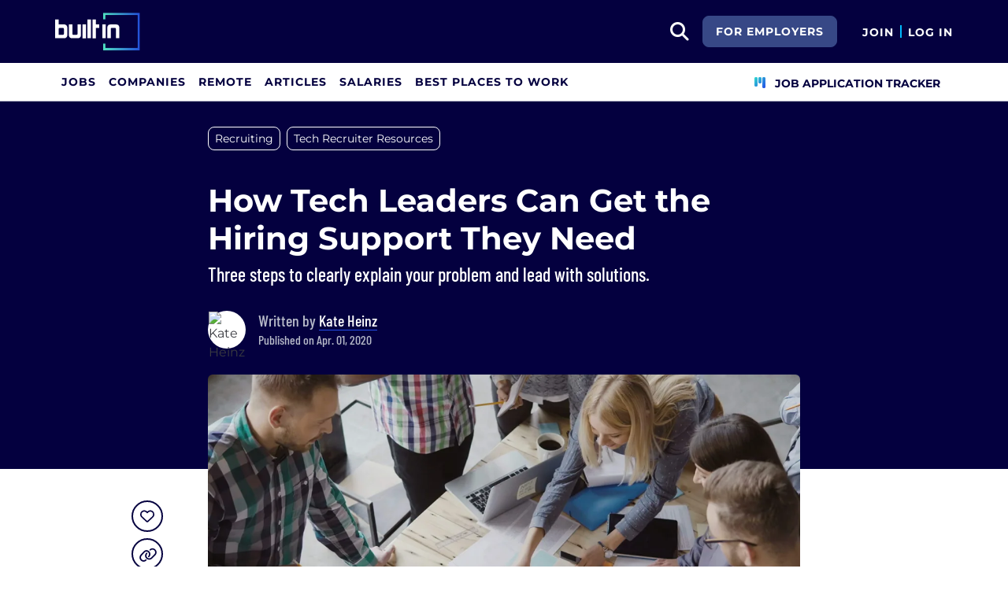

--- FILE ---
content_type: text/html; charset=utf-8
request_url: https://builtin.com/recruiting/how-tech-leaders-can-get-hiring-support-they-need
body_size: 17856
content:

<!DOCTYPE html>
<html lang="en">
<head>
    <meta charset="utf-8"/>
    <meta name="viewport" content="width=device-width, initial-scale=1.0"/>
    <meta name="description" content="Learn how to explain the business impact of unfilled tech roles and earn the support of the talent acquisition and senior leadership teams."/>
    <title>3 Steps to Get the Hiring Support You Need | Built In</title>
    <link rel="icon" type="image/x-icon" href="https://static.builtin.com/dist/images/favicon.png">
        <meta name="robots" content="index, follow, max-image-preview:large">

    <!-- Open Graph / Facebook Meta Tags -->
    <meta property="og:url" content="https://builtin.com/recruiting/how-tech-leaders-can-get-hiring-support-they-need">
    <meta property="og:title" content="3 Steps to Get the Hiring Support You Need | Built In">
    <meta property="og:description" content="Learn how to explain the business impact of unfilled tech roles and earn the support of the talent acquisition and senior leadership teams.">
        <meta property="og:image" content="https://cdn.builtin.com/cdn-cgi/image/f=auto,fit=cover,w=1200,h=635,q=80/sites/www.builtin.com/files/make-your-voice-heard00.jpg">
        <meta property="og:image:url" content="https://cdn.builtin.com/cdn-cgi/image/f=auto,fit=cover,w=1200,h=635,q=80/sites/www.builtin.com/files/make-your-voice-heard00.jpg">
        <meta property="og:image:secure_url" content="https://cdn.builtin.com/cdn-cgi/image/f=auto,fit=cover,w=1200,h=635,q=80/sites/www.builtin.com/files/make-your-voice-heard00.jpg">
        <meta property="og:image:width" content="1200">
        <meta property="og:image:height" content="630">
    <meta property="og:site_name" content="Built In">
    <meta property="og:locale" content="">

    <!-- Twitter Meta Tags -->
    <meta name="twitter:card" content="summary_large_image">
    <meta name="twitter:url" content="https://builtin.com/recruiting/how-tech-leaders-can-get-hiring-support-they-need">
    <meta name="twitter:title" content="3 Steps to Get the Hiring Support You Need | Built In">
    <meta name="twitter:description" content="Learn how to explain the business impact of unfilled tech roles and earn the support of the talent acquisition and senior leadership teams.">
        <meta name="twitter:image" content="https://cdn.builtin.com/cdn-cgi/image/f=auto,fit=cover,w=1200,h=635,q=80/sites/www.builtin.com/files/make-your-voice-heard00.jpg">
        <link rel="canonical" href="https://builtin.com/recruiting/how-tech-leaders-can-get-hiring-support-they-need"/>
    <link rel="dns-prefetch" href="https://www.googletagmanager.com/">
    <link rel="preload" href="https://static.builtin.com/dist/fonts/barlow-condensed-v12-latin-500.woff2" as="font" type="font/woff2" crossorigin>
    <link rel="preload" href="https://static.builtin.com/dist/fonts/barlow-condensed-v12-latin-regular.woff2" as="font" type="font/woff2" crossorigin>
    <link rel="preload" href="https://static.builtin.com/dist/fonts/montserrat-v25-latin-600.woff2" as="font" type="font/woff2" crossorigin>
    <link rel="preload" href="https://static.builtin.com/dist/fonts/montserrat-v25-latin-700.woff2" as="font" type="font/woff2" crossorigin>
    <link rel="preload" href="https://static.builtin.com/dist/fonts/montserrat-v25-latin-800.woff2" as="font" type="font/woff2" crossorigin>
    <link rel="preload" href="https://static.builtin.com/dist/fonts/montserrat-v25-latin-regular.woff2" as="font" type="font/woff2" crossorigin>
    <link rel="stylesheet" href="https://static.builtin.com/articles/css/main.bundle.7be7ced3f180a0c61285.css" preload/>
    <link rel="preload" href="https://static.builtin.com/dist/js/common.bundle.js" as="script"/>
    <link rel="preload" href="https://static.builtin.com/articles/js/main.bundle.7695cb936353c2982c71.js" as="script"/>
    <script>
        (function(w,d,s,l,i){w[l]=w[l]||[];w[l].push({'gtm.start':
        new Date().getTime(),event:'gtm.js'});var f=d.getElementsByTagName(s)[0],
        j=d.createElement(s),dl=l!='dataLayer'?'&l='+l:'';j.async=true;j.src=
        'https://www.googletagmanager.com/gtm.js?id='+i+dl;f.parentNode.insertBefore(j,f);
        })(window,document,'script','dataLayer','GTM-M7NGJ28');
    </script>
    
    
            <link rel="preload" as="image" href="https://cdn.builtin.com/cdn-cgi/image/f=auto,fit=cover,w=320,h=200,q=80/sites/www.builtin.com/files/make-your-voice-heard00.jpg" imagesrcset="https://cdn.builtin.com/cdn-cgi/image/f=auto,fit=cover,w=320,h=200,q=80/sites/www.builtin.com/files/make-your-voice-heard00.jpg 320w, https://cdn.builtin.com/cdn-cgi/image/f=auto,fit=cover,w=480,h=300,q=80/sites/www.builtin.com/files/make-your-voice-heard00.jpg 480w, https://cdn.builtin.com/cdn-cgi/image/f=auto,fit=cover,w=800,h=500,q=80/sites/www.builtin.com/files/make-your-voice-heard00.jpg 800w, https://cdn.builtin.com/cdn-cgi/image/f=auto,fit=cover,w=1200,h=635,q=80/sites/www.builtin.com/files/make-your-voice-heard00.jpg 1200w" imagesizes="50vw">
        <link rel="stylesheet" href="/articles/css/article.bundle.ba77ae2c7fe391ec1a33.css" preload/>
            <script type="application/ld&#x2B;json">
            {
              "@context": "https://schema.org",
              "@graph": [{"@context":"https://schema.org","@type":"Article","headline":"How Tech Leaders Can Get the Hiring Support They Need","name":"How Tech Leaders Can Get the Hiring Support They Need","description":"Your talent acquisition team is there to help recruit the best and brightest to your organization. However, at companies with aggressive hiring goals across all departments, recruiters can’t do it all. In order to get the support and resources you need as a hiring manager, you have to make your voice heard and explain the larger business impact of a short-staffed tech department. Read on to learn the three steps to make it happen.","image":{"@type":"ImageObject","url":"https://builtin.com/sites/www.builtin.com/files/make-your-voice-heard00.jpg","representativeOfPage":true},"mainEntityOfPage":{"@type":"WebPage","@id":"https://builtin.com/recruiting/how-tech-leaders-can-get-hiring-support-they-need","name":"How Tech Leaders Can Get the Hiring Support They Need"},"url":"https://builtin.com/recruiting/how-tech-leaders-can-get-hiring-support-they-need","about":[{"@type":"Thing","name":"Recruiting"},{"@type":"Thing","name":"Tech Recruiter Resources"}],"author":{"@type":"Person","@id":"https://builtin.com/authors/kate-heinz","name":"Kate Heinz","description":"Kate Heinz is a former Built In product marketing manager who covered career development, HR and tech recruiting topics for BuiltIn.com. She previously worked as a content strategist for the digital marketing agency Yakkety Yak. Heinz holds a bachelor of arts in English language and literature and arts and design from the University of Michigan.\r\n","jobTitle":"Product Marketing Manager","sameAs":"https://www.linkedin.com/in/kate-307124115/","url":"https://builtin.com/authors/kate-heinz"},"datePublished":"2020-04-01T15:08:00+00:00","publisher":{"@type":"Organization","@id":"https://builtin.com","name":"Built In","url":"https://builtin.com","sameAs":["https://www.facebook.com/BuiltInHQ/","https://twitter.com/builtin","https://www.instagram.com/builtin/","https://www.linkedin.com/company/built-in"],"brand":{"@type":"Brand","name":"Built In"},"logo":{"@type":"ImageObject","url":"https://static.builtin.com/dist/images/built-logo.png","representativeOfPage":true}}}]
            }
        </script>
    

</head>
<body>
<noscript>
    <iframe src="https://www.googletagmanager.com/ns.html?id=GTM-M7NGJ28" height="0" width="0" style="display:none;visibility:hidden"></iframe>
</noscript>
    <div id="g_id_onload" data-client_id="941473408521-r82mlse6rh2ar9loff8bgnbqtbp6inrs.apps.googleusercontent.com" data-login_uri="https://accounts.builtin.com/External/OneTap" data-new_user_return_url="https://builtin.com/auth/login?destination=%2Frecruiting%2Fhow-tech-leaders-can-get-hiring-support-they-need" data-existing_user_return_url="https://builtin.com/auth/login?destination=%2Frecruiting%2Fhow-tech-leaders-can-get-hiring-support-they-need" data-auto_select="true" data-prompt_parent_id="g_id_onload" style="position: absolute; top: 150px; right: 410px; width: 0; height: 0; z-index: 1001"><div><script src="https://accounts.google.com/gsi/client" async defer></script></div></div>
<header class="header sticky-top">
    <div id="international-header" class="bg-app-primary text-white nav-height d-flex align-items-center" data-site-id="9" data-external-api="https://api.builtin.com"><div class="container d-flex justify-content-between"><div class="d-flex align-items-center"><a href="/"><img class="d-block d-lg-none" src="https://static.builtin.com/dist/images/bi-header-logo.svg" height="32" width="71" alt="Built In Logo" />
                <img class="d-none d-lg-block" src="https://static.builtin.com/dist/images/bi-header-logo.svg" height="48" width="108" alt="Built In Logo" /></a></div>
        <div class="d-flex"><div class="search me-sm" x-data="headerSearch()"><button id="header-search-dropdown" type="button" class="btn h-100 p-xs p-md-sm" data-bs-toggle="dropdown" aria-expanded="false" data-bs-offset="0,0" data-bs-auto-close="outside" aria-label="search button"><i class="fa-solid fa-magnifying-glass fs-md fs-lg-2xl text-white"></i></button>
    <div class="dropdown-menu"><div class="input-group mb-md px-md"><span class="input-group-text bg-white"><i class="fa-solid fa-magnifying-glass fs-xl text-midnight"></i></span>
            <input autofocus type="text" id="header-search-input" name="search jobs input" class="form-control border-start-0" x-model="searchTerm" x-on:input.debounce.100ms="updateCompanies()" x-on:keydown.enter="goToJobSearch" placeholder="Search"></div>
        <div class="bg-gray-01-highlight px-md mb-md"><a :href="jobSearchUrl" x-text="searchTerm + ' In Jobs'"></a></div>
        <template x-for="company in companies"><a :href="company.alias" class="text-decoration-none"><div class="mb-md"><div class="d-flex align-items-center bg-gray-01 mx-md rounded-1 px-md py-sm"><div class="rounded-circle bg-white h-4xl w-4xl d-flex align-items-center justify-content-center" style="flex-basis: auto"><img class="object-fit-contain" loading="lazy" width="42" height="42" alt="Company Photo" :src="company.logo"></div>
                        <div class="ms-lg fill-even"><div x-text="company.title" class="text-midnight fw-semibold"></div>
                            <div x-text="company.industries" class="font-montserrat-button text-uppercase fs-xs"></div></div></div></div></a></template>
        <template x-if="searchTerm.length &gt; 0 &amp;&amp; companies.length === 0"><a class="text-decoration-none" href="/node/add/company"><div class="border border-gray-02 d-flex gap-lg p-md m-md rounded-1 align-items-center"><div class="bg-gray-01 rounded-circle h-4xl w-4xl d-flex align-items-center justify-content-center"><i class="fa-thin fa-rocket-launch fs-2xl"></i></div>
                    <div><div class="fs-xl mb-sm text-midnight fw-semibold">Can't find your company?</div>
                        <div class="fs-sm">Create a company profile.</div></div></div></a></template>
        <div class="d-flex justify-content-center"><a class="d-flex align-items-center" href="/jobs">View All Jobs</a></div></div></div>
            <div class="my-auto me-md d-none d-lg-inline"><a id="for-employers-button" href="https://employers.builtin.com?utm_medium=BIReferral&amp;utm_source=foremployers" target="_blank" class="btn btn-secondary text-white btn-lg me-md fw-bold fs-sm text-uppercase" role="button" aria-disabled="true">
                For Employers
            </a></div><div class="d-flex"><div class="my-auto d-block"><a href="/auth/signup?destination=%2frecruiting%2fhow-tech-leaders-can-get-hiring-support-they-need" type="button" id="join" class="btn border-0 p-0 text-white fw-bold text-uppercase fs-sm special-link">
                                Join
                            </a></div>
                        <span class="my-auto h-md mx-sm border border-cyan d-block"></span>
                        <div class="my-auto"><a href="/auth/login?destination=%2frecruiting%2fhow-tech-leaders-can-get-hiring-support-they-need" type="button" id="login" class="btn border-0 p-0 text-white fw-bold text-uppercase fs-sm special-link">
                                Log In
                            </a></div></div></div></div></div>
<nav class="navbar navbar-expand-lg d-none d-lg-block bg-white p-0 border-bottom border-gray-02"><div class="container-fluid"><div class="navbar-collapse" id="main_nav"><nav class="container" role="navigation"><ul class="navbar-nav d-flex gap-lg" role="menu"><li class="nav-item fs-lg" role="menuitem"><a class="nav-link top-nav-item text-nowrap text-app-primary text-uppercase py-md h-3xl font-montserrat-button" href="/jobs" builtin-toggle="dropdown">Jobs</a></li><li class="nav-item fs-lg" role="menuitem"><a class="nav-link top-nav-item text-nowrap text-app-primary text-uppercase py-md h-3xl font-montserrat-button" href="/companies" builtin-toggle="dropdown">Companies</a></li><li class="nav-item fs-lg" role="menuitem"><a class="nav-link top-nav-item text-nowrap text-app-primary text-uppercase py-md h-3xl font-montserrat-button" href="/jobs/remote" builtin-toggle="dropdown">Remote</a></li><li class="nav-item fs-lg" role="menuitem"><a class="nav-link top-nav-item text-nowrap text-app-primary text-uppercase py-md h-3xl font-montserrat-button" href="/tech-topics" builtin-toggle="dropdown">Articles</a></li><li class="nav-item fs-lg" role="menuitem"><a class="nav-link top-nav-item text-nowrap text-app-primary text-uppercase py-md h-3xl font-montserrat-button" href="/salaries" builtin-toggle="dropdown">Salaries</a></li><li class="nav-item fs-lg" role="menuitem"><a class="nav-link top-nav-item text-nowrap text-app-primary text-uppercase py-md h-3xl font-montserrat-button" href="https://builtin.com/awards/us/2026/best-places-to-work" builtin-toggle="dropdown">Best Places To Work</a></li><li class="nav-item fs-lg ms-auto h-3xl underline-title" role="menuitem"><div class="nav-link d-flex align-items-center top-nav-item text-nowrap text-app-primary text-uppercase py-md h-3xl fw-bold"><a class="nav-link top-nav-item text-nowrap text-app-primary text-uppercase py-md h-3xl fw-bold fs-sm" onclick="bix.eventTracking.logBuiltinTrackEvent(&#x27;click_nav_apptracker&#x27;, {});" href="/auth/login?destination=%2fhome%23application-tracker-section"><i class="fa-solid fa-chart-kanban fs-md text-pink me-sm chart-kanban-icon"></i>
                                    Job Application Tracker
                                </a></div></li></ul></nav></div></div></nav>
</header>
<div>
    <main role="main">
        
<header class="bg-midnight my-4 pt-md pt-md-xl pb-md-6xl">
    <div class="blog-container">
            <nav>
                <ul class="nav">
                        <li>
                            <a target="_self" href="/tag/recruiting" title="Recruiting"><div class="tag-hover py-xs px-sm d-inline-block rounded-3 fs-sm tag text-white border-white border mb-sm me-sm">Recruiting</div></a>
                        </li>
                        <li>
                            <a target="_self" href="/tag/tech-recruiter-resources" title="Tech Recruiter Resources"><div class="tag-hover py-xs px-sm d-inline-block rounded-3 fs-sm tag text-white border-white border mb-sm me-sm d-sm-none d-md-block">Tech Recruiter Resources</div></a>
                        </li>
                        <li>
                            <div class="tag-hover py-xs px-sm d-inline-block rounded-3 fs-sm more text-white border-white border cursor-pointer mb-sm me-sm d-inline-block d-md-none">&#x2B;1</div>
                        </li>
                </ul>
            </nav>

        <!-- Article Header -->
        <div class="mb-4 pt-xl pb-md-xl pb-lg">
            <h1 class="fw-bold fs-xl fs-md-4xl text-white mb-sm">How Tech Leaders Can Get the Hiring Support They Need</h1>
                <p class="font-barlow fw-medium fs-md-2xl fs-md text-white mb-md mb-md-xl">
                    Three steps to clearly explain your problem and lead with solutions.
                </p>
            <div class="d-flex"><picture class="user-avatar me-md rounded-circle article-author-photo"><img class="rounded-circle" src="https://cdn.builtin.com/cdn-cgi/image/f=auto,w=96,h=96,q=100/sites/www.builtin.com/files/2022-09/kate%20heinz.jpeg" width="48" height="48" alt="Kate Heinz" title="Kate Heinz" /></picture><div class="font-barlow text-gray-02 my-auto fw-medium"><div class="fs-xl">
            Written by
<a href="https://builtin.com/authors/kate-heinz" data-testid="article-author-link" class="text-white d-inline-block border-bottom border-pretty-blue">Kate Heinz</a></div><div>Published on Apr. 01, 2020</div></div></div>
        </div>
    </div>
</header>

<article class="blog-container">
    <div class="d-block d-lg-flex">
        <aside class="d-none d-lg-block pt-2xl bix-article-buttons-aside">
            <div class="position-sticky d-flex flex-column" style="top: 150px">
                    <my-item class="w-2xl h-2xl article-save-item"
                             entity-id="38660"
                             entity-type="article"
                             variant="circle-button"
                             data-bs-toggle="tooltip"
                             data-bs-placement="right"
                             data-bs-offset="0,10"
                             title="Save Article">
                        <button
                            data-testid="article-save-button"
                            class="text-center p-sm w-2xl h-2xl btn rounded-circle bix-share-button text-midnight border-midnight border fs-lg flex-shrink-0 flex-grow-0">
                            <i class="fa-regular fa-heart"></i>
                        </button>
                    </my-item>
                <button
                    data-testid="article-copy-link-button"
                    data-bs-toggle="tooltip"
                    data-bs-placement="right"
                    title="Copy Link"
                    onclick="navigator.clipboard.writeText('https://builtin.com/recruiting/how-tech-leaders-can-get-hiring-support-they-need')"
                    data-bs-offset="0,10"
                    class="text-center mt-sm p-sm w-2xl h-2xl btn rounded-circle bix-share-button text-midnight border-midnight border fs-lg flex-shrink-0 flex-grow-0">
                    <i class="fa-regular fa-link"></i>
                </button>

                <a class="text-center mt-sm p-sm w-2xl h-2xl button_linkedin text-midnight bix-share-button btn rounded-circle border-midnight border fs-lg"
                   data-testid="article-share-linkedin-link"
                   data-bs-toggle="tooltip"
                   data-bs-placement="right"
                   title="Share on LinkedIn"
                   data-type="linkedin"
                   target="_blank"
                   data-bs-offset="0,10"
                   rel="nofollow"
                   href="https://www.linkedin.com/shareArticle?url=https%3A%2F%2Fbuiltin.com%2Frecruiting%2Fhow-tech-leaders-can-get-hiring-support-they-need&amp;mini=true">
                    <i class="fa-brands fa-linkedin fs-lg"></i>
                </a>
            </div>
        </aside>
        <div class="content w-100">
                <div class="wider-div mt-md-n6xl position-relative">
                    <img class="w-100 rounded rounded-md-0 h-auto"
                         src="https://cdn.builtin.com/cdn-cgi/image/f=auto,fit=cover,w=320,h=200,q=80/sites/www.builtin.com/files/make-your-voice-heard00.jpg"
                         srcset="https://cdn.builtin.com/cdn-cgi/image/f=auto,fit=cover,w=320,h=200,q=80/sites/www.builtin.com/files/make-your-voice-heard00.jpg 320w, https://cdn.builtin.com/cdn-cgi/image/f=auto,fit=cover,w=480,h=300,q=80/sites/www.builtin.com/files/make-your-voice-heard00.jpg 480w, https://cdn.builtin.com/cdn-cgi/image/f=auto,fit=cover,w=800,h=500,q=80/sites/www.builtin.com/files/make-your-voice-heard00.jpg 800w, https://cdn.builtin.com/cdn-cgi/image/f=auto,fit=cover,w=1200,h=635,q=80/sites/www.builtin.com/files/make-your-voice-heard00.jpg 1200w"
                         sizes="(max-width: 320px) 280px, (max-width: 480px) 440px, (max-width: 800px) 760px, 1200px"
                         alt="make-your-voice-heard"
                         title="How Tech Leaders Can Get the Hiring Support They Need"
                         loading="lazy"
                         width="752"
                         height="435">
                    <div class="text-end text-gray-03 fs-xs mt-xs"></div>
                </div>
            <div class="article-content mt-lg">
                <p dir="ltr"><span><span>Your talent acquisition team is there to help recruit the best and brightest to your organization. However, at companies with aggressive hiring goals across all departments, recruiters can’t do it all. In order to get the support and resources you need as a hiring manager, you have to make your voice heard and explain the larger business impact of a short-staffed tech department. Read on to learn the three steps to make it happen.</span></span></p>

<div class="cta-box-wrapper">
              <div class="cta-box-icon-wrapper">
                <span class="icon-book-open"><svg viewbox="0 0 576 512" class="svg-inline--fa" role="img" aria-hidden="true"><defs>
        <lineargradient id="gradient-fill" gradientunits="userSpaceOnUse" x2="0" y2="100%">
          <stop stop-color="#6b37bd"></stop>
          <stop offset="1" stop-color="#234fda"></stop>
        </lineargradient>
      </defs><path d="M249.6 471.5c10.8 3.8 22.4-4.1 22.4-15.5V78.6c0-4.2-1.6-8.4-5-11C247.4 52 202.4 32 144 32C87.5 32 35.1 48.6 9 59.9c-5.6 2.4-9 8-9 14V454.1c0 11.9 12.8 20.2 24.1 16.5C55.6 460.1 105.5 448 144 448c33.9 0 79 14 105.6 23.5zm76.8 0C353 462 398.1 448 432 448c38.5 0 88.4 12.1 119.9 22.6c11.3 3.8 24.1-4.6 24.1-16.5V73.9c0-6.1-3.4-11.6-9-14C540.9 48.6 488.5 32 432 32c-58.4 0-103.4 20-123 35.6c-3.3 2.6-5 6.8-5 11V456c0 11.4 11.7 19.3 22.4 15.5z" fill="url(#gradient-fill)"></path></svg>
</span>
              </div>
              <div class="cta-box"><div class="title">Free Employer Brand Reputation Report</div><div class="description"><p>See how your employer brand is performing in AI tools like ChatGPT and Google.</p>
</div><div class="button"><a target="_blank" href="https://employers.builtin.com/Reputationreport/?utm_source=Editorial&amp;utm_medium=BIReferral">Get Your Free Report</a></div></div></div>

<p dir="ltr">&nbsp;</p>

<p><strong>Table of Contents</strong></p>

<ul>
	<li><a href="#1">Step 1: Explain the Pain</a></li>
	<li><a href="#2">Step 2: Lead With Solutions</a></li>
	<li><a href="#3">Step 3: Invest in the Process</a></li>
</ul>

<p>&nbsp;</p>

<h2 id="1" class="font-Montserrat article-title fw-bold mb-md border-bottom border-cyan mt-lg mt-md-xl text-midnight pb-sm border-2">Step 1: Explain the Pain</h2>
<figure>
<img alt="make-your-voice-heard" width="1000" height="667" class=" b-lazy" src="https://builtin.com/sites/www.builtin.com/files/styles/ckeditor_optimize/public/inline-images/national/make-your-voice-heard01_1.jpg" loading="lazy">
<figcaption><em>Image via Shutterstock</em></figcaption>
</figure>

<p dir="ltr"><span><span>Data is power, so use it to your advantage when making your case for additional recruitment resources. Business decisions come down to dollars and cents, especially during a market correction period or tight economy. As a result, how you explain the consequences of unfilled tech roles should be directly tied to the long-term business strategy and financial impact.&nbsp;</span></span></p>

<p dir="ltr"><span><span>You’ll likely be talking to individuals with a range of expertise and areas of interest — executive leaders, investors and HR professionals, to name a few. Come to the table with a variety of approaches to the problem at hand by including the following metrics in your business case.</span></span></p>

<p>&nbsp;</p>

<h3 dir="ltr" class="font-Montserrat mt-lg mb-md fw-bold text-midnight fs-md-2xl fs-xl"><span><span>Cost-of-Vacancy</span></span></h3>

<p dir="ltr"><span><span>Start the conversation off with a discussion of finances by articulating your estimated</span> <a href="https://builtin.com/recruiting/cost-of-vacancy" target="_blank">cost-of-vacancy</a><span> (COV), which is the amount of money lost to an unfilled position. Cost-of-vacancy is calculated by subtracting the amount of revenue lost from the amount saved on payroll and benefits while the role remains unfilled. We’ve outlined the steps to determine your own COV below.&nbsp;</span></span></p>

<p dir="ltr"><span><span>To get started, you’ll need the following information:&nbsp;</span></span></p>

<ul>
	<li dir="ltr">
	<p dir="ltr"><span><span>Your company’s average annual revenue</span></span></p>
	</li>
	<li dir="ltr">
	<p dir="ltr"><span><span>The total number of employees at your company</span></span></p>
	</li>
	<li dir="ltr">
	<p dir="ltr"><span><span>The unfilled role’s annual salary</span></span></p>
	</li>
</ul>

<p>&nbsp;</p>

<h4 dir="ltr" class="font-Montserrat fs-md-xl fw-bold fs-md text-midnight"><span><span>Step 1: Determine revenue lost</span></span></h4>

<p dir="ltr"><span><span>Start by determining the average revenue generated per employee. Then, convert that number into a daily average by dividing the revenue per employee by 260 — the accepted number of working days per year.</span></span></p>

<p dir="ltr"><span><span>Depending on the role, the amount of revenue lost can range from tens to hundreds of thousands of dollars. Because of this, a revenue-impact multiplier of either one, two or three is used to determine a role-specific revenue based on business impact.&nbsp;</span></span></p>

<p dir="ltr"><span><span>One is used for entry-level roles such as a coordinator or junior-level contributor. Two is used for high-impact roles like sales persons, tech employees and product developers. A multiplier of three is reserved for executive and leadership roles.&nbsp;</span></span></p>

<p dir="ltr"><span><span>Finally, calculate the total revenue lost by multiplying the role-specific revenue and the number of days you anticipate the role will remain empty, or the estimated time-to-fill. The global average time-to-fill for tech roles is </span><a href="https://resources.workable.com/stories-and-insights/time-to-hire-industry#">62 days</a><span>.</span></span></p>

<ol>
	<li dir="ltr">
	<p dir="ltr"><span><strong>Average Employee Revenue:</strong><span> (Annual revenue) / (Number of EE)</span></span></p>
	</li>
	<li dir="ltr">
	<p dir="ltr"><span><strong>Average Daily Employee Revenue:</strong><span> (Average EE revenue) / (260 working days/year)&nbsp;</span></span></p>
	</li>
	<li dir="ltr">
	<p dir="ltr"><span><strong>Daily Role-Specific Revenue:</strong><span> (Avg. daily EE revenue) x (Revenue-impact multiplier)&nbsp;</span></span></p>
	</li>
	<li dir="ltr">
	<p dir="ltr"><span><strong>Revenue Lost to Vacant Role:</strong><span> (Daily role-specific revenue) x (Estimated time-to-fill)&nbsp;</span></span></p>
	</li>
</ol>

<p>&nbsp;</p>
<a href="https://employers.builtin.com/guide-tech-leaders-remote-hiring/" target="_blank"><img alt="tech-leader-remote-hiring-guide" class="align-center b-lazy" width="600" height="300" src="https://builtin.com/sites/www.builtin.com/files/styles/ckeditor_optimize/public/inline-images/national/Tech-leaders-remote-hiring-CTA.png" loading="lazy"></a>

<p>&nbsp;</p>

<h4 dir="ltr" class="font-Montserrat fs-md-xl fw-bold fs-md text-midnight"><span><span>Step 2: Determine payroll and benefits savings</span></span></h4>

<p dir="ltr"><span><span>While you’ll undoubtedly lose money to a vacant position, you’ll experience some savings by not having to pay salary or benefits during the vacancy. Use the employee’s salary to calculate the estimated daily cost of their benefits package. From there, you can determine the amount spent on the employee per day, and multiply it by the estimated time-to-fill to calculate how much you’ll save while the role is vacant.</span></span></p>

<ol>
	<li dir="ltr">
	<p dir="ltr"><span><strong>Cost of Benefits </strong><span>= (EE salary) x (.314)&nbsp;</span></span></p>
	</li>
	<li dir="ltr">
	<p dir="ltr"><span><strong>Cost of Employee </strong><span>= (EE salary) + (Cost of benefits)</span></span></p>
	</li>
	<li dir="ltr">
	<p dir="ltr"><span><strong>Daily Cost of Employee </strong><span>= (Cost of employee) / 260</span></span></p>
	</li>
	<li dir="ltr">
	<p dir="ltr"><span><strong>Payroll and Benefits Savings </strong><span>= (Daily cost of EE) x (Estimated time-to-fill)</span></span></p>
	</li>
</ol>

<p>&nbsp;</p>

<h4 dir="ltr" class="font-Montserrat fs-md-xl fw-bold fs-md text-midnight"><span><span>Step 3: Calculate the cost-of-vacancy</span></span></h4>

<p dir="ltr"><span><span>Once you’ve completed the steps above, you’re ready to determine the cost-of-vacancy for the open role.</span></span></p>

<ol>
	<li dir="ltr">
	<p dir="ltr"><span><strong>Cost-of-Vacancy </strong><span>= (Payroll and benefits savings) - (Revenue lost to vacant role)</span></span></p>
	</li>
</ol>

<p>&nbsp;</p>

<p dir="ltr"><span><span>Calculating cost-of-vacancy is challenging for technical roles because it’s difficult to tie dollar signs to intangible costs like lost productivity, project delays and depleting team morale, some of the most damaging effects of losing a highly-skilled tech professional. As a result, your COV calculation should be considered a baseline — the actual cost of your unfilled roles is significantly more.</span></span></p>

<p dir="ltr"><span><span>Nonetheless, having tangible data to back your case will earn the attention of key stakeholders, so know the cost-of-vacancy for your critical tech roles. To simplify your calculations, use our </span><a href="https://builtin.com/recruiting/cost-of-vacancy" target="_blank">free COV calculator</a><span>.</span></span></p>

<p>&nbsp;</p>

<h3 dir="ltr" class="font-Montserrat mt-lg mb-md fw-bold text-midnight fs-md-2xl fs-xl"><span><span>Employee morale and engagement</span></span></h3>

<p dir="ltr"><span><span>In addition to explaining the financial burden of unfilled roles, be prepared to articulate the current state of your team from an </span><a href="https://builtin.com/employee-engagement" target="_blank">employee engagement</a><span> and morale perspective. Your people are your most important asset and understanding how they are affected by an empty desk is crucial. An unfilled position increases your employees’ workloads. If your current employees regularly work long hours or are stressed on the job, they’ll eventually burn out and quit.&nbsp;</span></span></p>

<p dir="ltr"><span><span>Moreover, losing a close friend in the office can lessen the appeal of the job to another employee, making them more likely to disengage from work and look for other opportunities. Even if colleagues aren’t particularly close, a team member’s departure will prompt others to ask themselves, “If they’re leaving, should I leave, too?”&nbsp;</span></span></p>

<p dir="ltr"><span><span>Simply put, a vacant role can spark a toxic cycle of </span><a href="https://builtin.com/recruiting/cost-of-turnover" target="_blank">turnover</a><span> that acts like a parasite on your company. Utilize </span><a href="https://builtin.com/employee-engagement/employee-engagement-survey" target="_blank">employee engagement surveys</a><span> — if you aren’t doing so already — to track the state of your workforce. Regularly collecting feedback from your employees provides you with relevant information to get ahead of potential problems. Additionally, you can use this data to see how employee sentiments were impacted immediately following a high-impact separation.&nbsp;</span></span></p>

<p dir="ltr"><span><span>Leverage the data to show how engagement levels directly correlate with your</span> <a href="https://builtin.com/recruiting/employee-retention-rate" target="_blank">retention rate</a>:<span>&nbsp;80 percent of professionals are not engaged at work and 75 percent would leave their employer if presented with a better offer elsewhere. Employee engagement, as wide-reaching as it can be, can reverse some of these retention-driven metrics.&nbsp;</span></span><span><span>If leadership understands that one empty role could result in multiple, they’ll be quick to respond with additional hiring support.</span></span></p>

<p>&nbsp;</p>

<h2 id="2" class="font-Montserrat article-title fw-bold mb-md border-bottom border-cyan mt-lg mt-md-xl text-midnight pb-sm border-2">Step 2: Lead With Solutions</h2>
<figure>
<img alt="make-your-voice-heard" width="1000" height="563" class=" b-lazy" src="https://builtin.com/sites/www.builtin.com/files/styles/ckeditor_optimize/public/inline-images/national/make-your-voice-heard02.jpg" loading="lazy">
<figcaption><em>Image via Shutterstock</em></figcaption>
</figure>

<p dir="ltr"><span><span>Explaining why your hiring needs deserve the attention of the talent acquisition team is just the first step. Now that you’ve identified a problem, it’s time to develop solutions. Doing so will expedite the process and improve your outcomes. Be prepared to hit the ground running with the following action items.&nbsp;</span></span></p>

<p>&nbsp;</p>

<h3 dir="ltr" class="font-Montserrat mt-lg mb-md fw-bold text-midnight fs-md-2xl fs-xl"><span><span>Outline your job requirements</span></span></h3>

<p dir="ltr"><span><span>No one has your industry expertise or understanding of the open role. To ensure recruiters are looking in the right place for the right people, clearly outline your </span><a href="https://builtin.com/recruiting/job-requirements" target="_blank">job requirements</a><span>. This is the list of qualifications included on a job post that inform candidates’ decisions to pass or apply. Remember to limit this list to only your must-haves. You’ll be hard pressed to find an individual who checks every box, and having a lengthy list of requirements is not an effective </span><a href="https://builtin.com/recruiting/sourcing-candidates-strategies" target="_blank">sourcing strategy</a><span>.&nbsp;</span></span></p>

<p dir="ltr"><span><span>Instead, be targeted but flexible with regards to your ideal candidate. Get serious about the technical skills, years of experience and qualifications a candidate must have to be successful in the role, but be open to the value of a high-potential individual. Offer to write the job requirements if necessary. Yes, you’re busy taking care of business, but your upfront investment will </span><a href="https://builtin.com/tech-recruiter-resources/improve-recruitment-process-efficiency" target="_blank">improve the efficiency of your recruitment process</a><span> and the quality of hire. Leverage our </span><a href="https://builtin.com/job-descriptions/how-to-write-a-job-description" target="_blank">job description data</a><span> to create effective job requirements.</span></span></p>

<p>&nbsp;</p>

<h3 dir="ltr" class="font-Montserrat mt-lg mb-md fw-bold text-midnight fs-md-2xl fs-xl"><span><span>Create your candidate persona</span></span></h3>

<p dir="ltr"><span><span>Once you’ve finalized the professional qualifications of your ideal candidate, hone in even further on who they are by creating a </span><a href="https://builtin.com/recruiting/candidate-persona-template" target="_blank">candidate persona</a><span>. A candidate persona is a detailed description of your ideal candidate that is informed by data and your past hires. This is an invaluable resource for recruiters that helps guide and streamline their process; knowing exactly who they should be looking for helps mitigate back and forth, improving their efficiency.&nbsp;</span></span></p>

<p dir="ltr"><span><span>Furthermore, a candidate persona anchors the hiring process and establishes a strong line of communication between hiring managers and recruiters, which is essential to an efficient process. If the search veers off course, you’re able to refer back to your persona to help restructure how and who recruiters are looking for.&nbsp;</span></span></p>

<p dir="ltr"><span><span>When creating your candidate persona, include details like geographical location, communication style, preferred work environment and professional motivators. Additionally, work with the talent team to identify candidate characteristics that have proven successful in the past. The more specific you are with your persona, the better prepared the recruiters will be.</span></span></p>

<p>&nbsp;</p>

<h3 dir="ltr" class="font-Montserrat mt-lg mb-md fw-bold text-midnight fs-md-2xl fs-xl"><span><span>Tap into your team’s existing network</span></span></h3>

<p dir="ltr"><span><span>Employee referrals are candidates that joined your applicant pool at the recommendation of a current employee. They’re the </span><a href="https://www.shrm.org/resourcesandtools/hr-topics/talent-acquisition/pages/employee-referrals-remains-top-source-hires.aspx" target="_blank">top source for hires</a><span> since your existing team members are able to vouch for candidates. Additionally, </span>Using referrals increases retention by <a href="https://www.zippia.com/advice/employee-referral-statistics/" target="_blank">40 percent</a> and reduces the cost-per-hire by $1,000<span>.</span></span></p>

<p dir="ltr"><span><span>Create an </span><a href="https://builtin.com/recruiting/employee-referral-program" target="_blank">employee referral program</a><span> to leverage your current employees’ networks and connect with more top performers. Give your referral program legs by </span><a href="https://builtin.com/recruiting/referral-bonus" target="_blank">offering employees a bonus</a><span> for their recommendations. Providing recruiters with a list of potential candidates to pursue helps jumpstart the sourcing process and lightens their workload.&nbsp;</span></span></p>

<p>&nbsp;</p>

<h2 id="3" class="font-Montserrat article-title fw-bold mb-md border-bottom border-cyan mt-lg mt-md-xl text-midnight pb-sm border-2">Step 3: Invest in the Process</h2>
<figure>
<img alt="make-your-voice-heard" width="1000" height="789" class=" b-lazy" src="https://builtin.com/sites/www.builtin.com/files/styles/ckeditor_optimize/public/inline-images/national/make-your-voice-heard03.jpg" loading="lazy">
<figcaption><em>Image via Shutterstock</em></figcaption>
</figure>

<p dir="ltr"><span><span>In order to get the results you want, you must be willing to put skin in the game. Doing so will improve hiring outcomes and demonstrate to the talent acquisition team that you’re invested in the process; knowing the hiring manager is willing to put in the work will encourage recruiters to do the same. Consider the following ways to invest in the recruitment process and help fill your open roles.</span></span></p>

<p>&nbsp;</p>

<h3 dir="ltr" class="font-Montserrat mt-lg mb-md fw-bold text-midnight fs-md-2xl fs-xl"><span><span>Bolster the budget</span></span></h3>

<p dir="ltr"><span><span>Recruiting requires funds, and more often than not, the talent and people teams don’t have the budget to support every hiring manager’s needs. The average cost-per-hire — your total of internal and external expenses — is </span><a href="https://www.shrm.org/resourcesandtools/hr-topics/talent-acquisition/pages/the-real-costs-of-recruitment.aspx" target="_blank">$4,</a>700<span>, which can jump to as much as $14,936 for an executive position.&nbsp;</span></span></p>

<p dir="ltr"><span><span>Alternatively, you may consider turning to an agency for additional hiring support. While a dedicated recruiter can help fill a role faster, their fees cost roughly </span><a href="https://talentplusstaffing.com/much-staffing-firms-charge-direct-hire-placement/" target="_blank">20 percent</a><span> of the position’s salary. For a software engineer with an <a href="https://employers.builtin.com/report-2022-tech-salary-expectations/" target="_blank">average salary of $119,942</a>, you’d be paying $23,988 just to sign a new hire.</span></span></p>

<p dir="ltr"><span><span>Contribute to the cause by allocating your own resources and budget to the talent acquisition team’s efforts for your open roles. The hit to your budget is temporary and you’ll be spending significantly less than what you would for an agency's services. Additionally, conveying your stake in the process is to the benefit of your team’s long-term success. The more efficient and accurate recruiters are in their search, the sooner you’ll fill the open role. For high-impact positions, you’ll recoup your investment virtually overnight.</span></span></p>

<p><a href="https://employers.builtin.com/Reputationreport/?utm_source=Editorial&amp;utm_medium=BIReferral" target="_blank"><img alt="built in employer brand report score" width="1626" height="626" class=" b-lazy" src="https://builtin.com/sites/www.builtin.com/files/styles/ckeditor_optimize/public/inline-images/built-in-employer-brand-report-score.png" loading="lazy"></a></p>

<p>&nbsp;</p>

<h3 dir="ltr" class="font-Montserrat mt-lg mb-md fw-bold text-midnight fs-md-2xl fs-xl"><span><span>Help conduct interviews</span></span></h3>

<p dir="ltr"><span><span>You’ll undoubtedly be involved in the later stages of the </span><a href="https://builtin.com/recruiting/interview-process" target="_blank">interview process</a><span> as the hiring manager, but make an effort to help out early on. Phone screen interviews are fairly straightforward, but incredibly time consuming for an understaffed recruitment team, which most are. While creating job requirements and a candidate persona provides recruiters with the information they need to carry out the search, manpower can be a serious limiting factor.&nbsp;</span></span></p>

<p dir="ltr"><br>
<span><span>Fill in the gaps where you can, whether that’s in sourcing and reviewing applicant profiles, conducting phone interviews or spearheading candidate communication. Many of these tasks can be expedited through </span><a href="https://builtin.com/recruiting/recruitment-automation" target="_blank">recruitment automation</a><span> tools, such as an applicant tracking system (ATS), which is an excellent use of your budget. However, implementing a new application is no easy task, so don’t be afraid to get your hands dirty and manually take on some of the responsibilities.</span></span></p>

<p>&nbsp;</p>

<h3 dir="ltr" class="font-Montserrat mt-lg mb-md fw-bold text-midnight fs-md-2xl fs-xl"><span><span>Be flexible&nbsp;</span></span></h3>

<p dir="ltr"><span><span>Here’s the truth: virtually every qualified tech candidate is already gainfully employed, which means your recruiters will be going after passive candidates. These are individuals who are likely interested in learning more about your opportunities, but will struggle to fit into your schedule. Remember, these are high-impact roles that need to be filled as quickly as possible in order to minimize the resulting cost-of-vacancy, so be willing to take an interview outside of standard business hours.&nbsp;</span></span></p>

<p dir="ltr"><span><span>Additionally, have the backstops in place to pivot to a </span><a href="https://builtin.com/recruiting/video-interview" target="_blank">video interview</a><span> if onsite interviews aren’t feasible. Meeting for coffee or lunch is another great way to connect with passive candidates. Lastly, don’t be quick to rule out applicants. Individuals who check only some of your boxes but exhibit a high level of potential may be worth the investment.</span></span></p>

<p dir="ltr">&nbsp;</p>

<p dir="ltr"><span><span>When it comes to filling your open roles, you must be your own champion to earn the buy-in of senior leadership. Be thoughtful in your approach and even-keeled during the conversation; you understand the burden of an unfilled tech role, but the rest of the team does not — yet. Use the steps outlined here to develop a well-informed business case that merits additional recruitment resources.</span></span></p>
            </div>
        </div>
    </div>
</article>
    
        <div class="my-2xl">
            <div class="blog-container border-top border-gray-02 border-bottom p-lg pt-md">
                <h3 class="font-Montserrat fw-bold fs-2xl text-midnight mb-md">Recent Recruiting Articles</h3>
                    <a class="d-block d-md-flex w-100 " href="https://builtin.com/articles/companies-hiring-recruiters">

                        <div style="min-width: 7.125rem;">
                                <img src="https://cdn.builtin.com/cdn-cgi/image/f=auto,fit=contain,w=120,h=70,q=80/sites/www.builtin.com/files/2024-03/companies-hiring-recruiters.jpg"
                                     loading="lazy"
                                     alt="13 Companies Hiring Recruiters"
                                     class="rounded" style="height: 4rem; max-width: 7.125rem" width="114" height="64"/>
                        </div>
                        <div class="ps-md-lg mt-sm mt-md-0 fs-md fw-semibold text-decoration-underline align-self-center text-medium-blue">
                            13 Companies Hiring Recruiters
                        </div>
                    </a>
                    <a class="d-block d-md-flex w-100 mt-lg" href="https://builtin.com/articles/companies-that-hire-veterans">

                        <div style="min-width: 7.125rem;">
                                <img src="https://cdn.builtin.com/cdn-cgi/image/f=auto,fit=contain,w=120,h=70,q=80/sites/www.builtin.com/files/2023-02/hand-shake-job-search-companies-that-hire-veterans.png"
                                     loading="lazy"
                                     alt="57 Companies That Hire Veterans"
                                     class="rounded" style="height: 4rem; max-width: 7.125rem" width="114" height="64"/>
                        </div>
                        <div class="ps-md-lg mt-sm mt-md-0 fs-md fw-semibold text-decoration-underline align-self-center text-medium-blue">
                            57 Companies That Hire Veterans
                        </div>
                    </a>
                    <a class="d-block d-md-flex w-100 mt-lg" href="https://builtin.com/company-culture/great-company-culture-videos">

                        <div style="min-width: 7.125rem;">
                                <img src="https://cdn.builtin.com/cdn-cgi/image/f=auto,fit=contain,w=120,h=70,q=80/sites/www.builtin.com/files/2022-09/company-culture-video.jpg"
                                     loading="lazy"
                                     alt="Company Culture Videos: Learn From 28 of the Best Examples Out There"
                                     class="rounded" style="height: 4rem; max-width: 7.125rem" width="114" height="64"/>
                        </div>
                        <div class="ps-md-lg mt-sm mt-md-0 fs-md fw-semibold text-decoration-underline align-self-center text-medium-blue">
                            Company Culture Videos: Learn From 28 of the Best Examples Out There
                        </div>
                    </a>
            </div>
        </div>
    
    <div id="job-search-widget" x-data="exploreJobWidget" x-ref="exploreJobWidgetRef" class="d-none">
        <div class="position-fixed w-100 z-1">
            <div class="job-search-widget py-md pb-lg-lg pt-lg-md pt-xl-lg bg-midnight border-bottom border-top border-white-02 position-relative">
                <div class="arrow"></div>
                <div class="arrow"></div>
                <button @click="closeWidget" type="button" data-testid="job-widget-close-button" class="btn position-absolute z-2 top-0 end-0" aria-label="Close">
                    <i class="fa-regular fa-times fs-xl text-white"></i>
                </button>
                <div class="container position-relative z-1">
                    <div class="row align-items-center gx-sm-1">
                        <div class="col-12 col-xl-3">
                            <div class="font-Montserrat fw-bold fs-xl fs-lg-2xl fw-black text-white mb-sm mb-xl-0">
                                Explore Job Matches<span class="text-mint">.</span>
                            </div>
                        </div>
                        <div class="col-12 col-xl-9 ps-xl-4xl">
                            <div class="bg-white col-12 rounded-3 pt-xs pb-xs px-sm px-lg-xs pt-lg-0 pb-lg-0 d-flex align-items-center flex-row see-jobs">
                                <div class="dropdown fill-even position-relative job-search-dropdown w-auto px-0" x-ref="jobSearchDropdownContainer"><div class="w-100 align-items-center bg-white position-relative form-floating fill-even search-input-container rounded-2" x-ref="jobSearchTrigger"><input autofocus data-testid="job-search-input" x-model="jobSearchTerm" x-on:input.debounce="getJobTitles" x-on:keyup.enter="selectJobTitle(selectedJobTitleIndex >= 0 ? availableJobTitleOptions[selectedJobTitleIndex] : jobSearchTerm)" x-on:keydown.arrow-down.prevent="nextJobTitle()" x-on:keydown.arrow-up.prevent="previousJobTitle()" @blur="onJobSearchBlur()" @focus="getJobTitles()" id="searchJobsInput" x-ref="searchJobsInput" type="text" class="flex-grow-1 border-0 pe-2xl form-control" aria-describedby="search" autocomplete="off" placeholder="Job Title or Keyword">
        <label for="searchJobsInput">Job Title or Keyword</label>
        <button @click="clearSearch()" data-testid="job-search-clear-button" aria-label="Clear search" x-show.important="jobSearchTerm.length > 0" type="button" class="btn btn-sm job-search-clear"><i class="fa-solid fa-xmark fs-lg"></i>
            <span class="visually-hidden">Clear search</span></button></div>
    <ul class="dropdown-menu p-0 w-100"><div class="list-group"><template x-if="availableJobTitleOptions.length > 0"><template x-for="(jobTitle,index) in availableJobTitleOptions" :key="jobTitle"><label :class="{'active' : index === selectedJobTitleIndex}" :id="'jobSearchTitle-' + jobTitle" x-on:click.stop="selectJobTitle(jobTitle)" class="list-group-item list-group-item-action"><div class="text-truncate" x-text="jobTitle"></div></label></template></template></div></ul></div>
                                    <span class="mx-auto my-sm my-lg-auto h-0 h-lg-2xl w-100 w-lg-auto border border-gray-02 d-none d-lg-block"></span>
                                    <div class="fill-even anon-home-location w-auto px-xs px-lg-0 d-none d-lg-block">
                                        <div class="dropdown w-100 " x-data="locationDropdownArticleSinglePage" x-ref="locationDropdownContainer-ArticleSinglePage"><div class="form-floating" x-ref="locationDropdownTrigger-ArticleSinglePage"><input x-model="locationSearchTerm" x-on:input.debounce="searchLocations(); resetOnEmpty();" x-on:keyup.enter="selectLocation(selectedLocationIndex &gt;= 0 ? searchedLocationResults[selectedLocationIndex] : null)" x-on:keydown.arrow-down.prevent="nextLocation()" x-on:keydown.arrow-up.prevent="previousLocation()" @blur="onLocationSearchBlur()" @focus="searchLocations()" :disabled="gettingLocation" :class="{&#x27;is-invalid&#x27;: isLocationValid === undefined ? false : !isLocationValid}" style="background-image: none !important;" type="text" name="location" autocomplete="off" class="form-control pe-2xl" id="locationDropdownInput" x-ref="locationDropdownInput-ArticleSinglePage" placeholder="Select Location" />
        <label for="locationDropdownInput">Location</label><button class="btn fs-xs text-primary position-absolute p-0 current-location-button-icon-only " aria-label="Use Current Location" type="button" @click="setToCurrentLocation()"><i class="fa-solid fs-xl fa-location-crosshairs"></i></button></div>
    <ul class="dropdown-menu p-0 w-100" x-ref="locationDropdownMenu" aria-labelledby="profileLocation"><div class="list-group"><template x-if="searchedLocationResults.length > 0"><template x-for="(location,index) in searchedLocationResults" :key="location.placeId"><label :class="{'active' : index === selectedLocationIndex}" @click="selectLocation(location)" class="list-group-item list-group-item-action border-0 text-truncate"><div :id="'location-' + location.placeId" type="button" x-text="location.text"></div></label></template></template>
            <template x-if="searchedLocationResults.length === 0 && locationSearchTerm.length > 0"><div class="list-group-item text-nowrap">No Results Found</div></template></div></ul></div>
                                    </div>
                                    <span class="mx-auto my-sm my-lg-auto h-0 h-lg-2xl w-auto border border-gray-02 d-none d-lg-block"></span>
                                    <div class="fill-even ms-0 me-0 w-100 w-lg-auto px-xs mb-md mb-lg-0 d-none d-lg-block ejp-remote-preference">
                                        <div class="anon-home-remote-dropdown dropdown fill-even form-floating"><button type="button" data-testid="remote-preference-dropdown" x-ref="remotePreferenceDropdownButton" data-bs-toggle="dropdown" data-bs-auto-close="outside" aria-expanded="false" class="d-flex form-control dropdown-toggle h-100 align-items-center justify-content-between border-0 remote-dropdown-button py-md"><div class="text-truncate text-gray-03"><i class="fa-regular fa-signal-stream me-sm text-gray-03"></i>
            <span x-text="remotePreferenceDisplayText">Job Type</span></div></button>
    <div class="dropdown-menu p-0 w-100" aria-labelledby="remotePreferenceDropdownMenu"><div class="list-group"><template x-for="remotePreferenceFilter in remotePreferenceFilterOptions" :key="remotePreferenceFilter.id"><label class="list-group-item list-group-item-action text-nowrap"><input :id="'remotePreference-' + remotePreferenceFilter.id" class="form-check-input" type="checkbox" :value="remotePreferenceFilter.id" x-model.number="selectedRemotePreferenceIds">
                    <span class="form-check-label text-nowrap" x-text="remotePreferenceFilter.name"></span></label></template></div>
        <div class="d-flex justify-content-between sticky-bottom border-top py-sm px-xs bg-white"><button class="btn btn-lg font-montserrat-button text-uppercase text-gray-03 d-inline-block" data-testid="remote-preference-clear-button" type="button" @click="selectedRemotePreferenceIds = []">Clear</button>
            <button class="btn btn-primary btn-lg font-montserrat-button text-uppercase text-white d-inline-block" data-testid="remote-preference-apply-button" type="button" @click="$refs.remotePreferenceDropdownButton.click()">Apply</button></div></div></div>
                                    </div>
                                <div class="px-lg-0 w-auto">
                                        <button class="btn btn-lg btn-app-primary w-auto" data-testid="job-widget-see-jobs-button" @click="goToJobs()" type="button">
                                            <span class="d-inline">See Jobs</span>
                                        </button>
                                </div>
                            </div>
                        </div>
                    </div>
                </div>
            </div>
        </div>
    </div>

    </main>
</div>
<div>
    <nav class="mobile-nav d-lg-none"><ul class="position-relative d-flex h-100 p-0 list-unstyled" style="z-index: 1"><li class="fs-xs fw-bold flex-grow-1 text-center h-100"><a href="/jobs" class="d-flex align-items-center justify-content-center flex-column h-100 w-100 text-black"><div class="text-center"><i class="fa-light fa-briefcase fs-lg text-midnight" aria-hidden="true"></i></div>
                <div class="text-midnight">Jobs</div></a></li>
        <li class="fs-xs fw-bold flex-grow-1 text-center h-100"><a href="/companies" class="d-flex align-items-center justify-content-center flex-column h-100 w-100 text-black"><div class="text-center"><i class="fa-light fa-rocket-launch fs-lg text-midnight" aria-hidden="true"></i></div>
                <div class="text-midnight">Companies</div></a></li>
        <li class="fs-xs fw-bold flex-grow-1 text-center h-100"><a href="/tech-topics" class="d-flex align-items-center justify-content-center flex-column h-100 w-100 text-black"><div class="text-center"><i class="fa-light fa-newspaper fs-lg text-midnight" aria-hidden="true"></i></div>
                <div class="text-midnight">Articles</div></a></li>
        <li class="fs-xs fw-bold flex-grow-1 text-center h-100"><a href="/auth/login?destination=%2fhome%23application-tracker-section" onclick="bix.eventTracking.logBuiltinTrackEvent(&#x27;click_nav_apptracker&#x27;, {}); bootstrap.Modal.getInstance(document.getElementById(&#x27;moreModal&#x27;)).hide();" class="d-flex align-items-center justify-content-center flex-column h-100 w-100 text-black"><div class="text-center"><i class="fa-solid fa-chart-kanban fs-lg text-midnight" aria-hidden="true"></i></div>
                <div class="text-midnight">Tracker</div></a></li>
        <li class="fs-xs fw-bold flex-grow-1 text-center h-100"><div class="d-flex flex-column h-100 w-100 align-items-center justify-content-center" data-bs-toggle="modal" data-bs-target="#moreModal"><div class="text-center"><i class="fa-light fa-bars-staggered fs-lg text-midnight" aria-hidden="true"></i></div>
                <div class="text-midnight">More</div></div></li></ul></nav>
<div class="modal fade mobile-nav-dialog" id="moreModal" tabindex="-1" aria-labelledby="moreModal" aria-hidden="true"><div class="modal-dialog modal-fullscreen-lg-down"><div class="modal-content"><div class="p-md border-bottom border-black"><img src="https://static.builtin.com/dist/images/midnight_9.svg" width="72" height="32" loading="lazy" alt="Built In" class="visible" /></div>
            <div class="p-md bg-white"><div class="d-flex border-bottom border-black pb-md gap-sm"><div class="w-100"><a href="/auth/signup?destination=%2frecruiting%2fhow-tech-leaders-can-get-hiring-support-they-need" type="button" id="join" class="btn btn-lg btn-primary w-100">
                                    Join
                                </a></div>
                            <div class="w-100"><a href="/auth/login?destination=%2frecruiting%2fhow-tech-leaders-can-get-hiring-support-they-need" type="button" id="login" class="btn btn-lg btn-outline-primary w-100">
                                    Log In
                                </a></div></div><ul class="more-links position-relative list-unstyled d-flex flex-column p-0"><li><a href="/jobs" class="d-flex align-items-center text-midnight border-bottom border-black fw-bold"><div class="me-md w-lg text-center py-md px-0 fs-lg"><i class="fa-light fa-briefcase fs-lg text-midnight" aria-hidden="true"></i></div>
                            <div class="text-center fw-bold fs-lg">Tech Jobs</div></a></li>
                    <li><a href="/companies" class="d-flex align-items-center text-midnight border-bottom border-black fw-bold"><div class="me-md w-lg text-center py-md px-0 fs-lg"><i class="fa-light fa-rocket-launch fs-lg text-midnight" aria-hidden="true"></i></div>
                            <div class="text-center fw-bold fs-lg">Companies</div></a></li>
                    <li><a href="/tech-topics" class="d-flex align-items-center text-midnight border-bottom border-black fw-bold"><div class="me-md w-lg text-center py-md px-0 fs-lg"><i class="fa-light fa-newspaper fs-lg text-midnight" aria-hidden="true"></i></div>
                            <div class="text-center fw-bold fs-lg">Articles</div></a></li>
                    <li><a href="/jobs/remote" class="d-flex align-items-center text-midnight border-bottom border-black fw-bold"><div class="me-md w-lg text-center py-md px-0 fs-lg"><i class="fa-light fa-signal-stream fs-lg text-midnight" aria-hidden="true"></i></div>
                            <div class="text-center fw-bold fs-lg">Remote</div></a></li><li><a href="/salaries" class="d-flex align-items-center text-midnight border-bottom border-black fw-bold"><div class="me-md w-lg text-center py-md px-0 fs-lg"><i class="fa-light fa-sack-dollar" aria-hidden="true"></i></div>
                                <div class="text-center fw-bold fs-lg">Salaries</div></a></li><li><a href="https://builtin.com/awards/us/2026/best-places-to-work" class="d-flex align-items-center text-midnight border-bottom border-black fw-bold"><div class="me-md w-lg text-center py-md px-0 fs-lg"><i class="fa-light fa-award" aria-hidden="true"></i></div>
                                    <div class="text-center fw-bold fs-lg">Best Places To Work</div></a></li><li><a href="/tech-hubs" class="d-flex align-items-center text-midnight border-bottom border-black fw-bold"><div class="me-md w-lg text-center py-md px-0 fs-lg"><i class="fa-light fa-location-dot" aria-hidden="true"></i></div>
                                <div class="text-center fw-bold fs-lg">Tech Hubs</div></a></li></ul>
                <div><a href="https://employers.builtin.com/membership?utm_medium=BIReferral&amp;utm_source=foremployers" class="btn bg-medium-blue text-white btn-lg fw-bold fs-sm text-uppercase w-100" role="button" aria-disabled="true">
                        Post Job
                    </a></div></div></div></div></div>
</div>
<footer class="footer">
    <div class="bg-app-primary text-white"><div class="container"><div class="row footer-content gap-lg gap-md-sm pt-3xl mb-0 mb-md-3xl"><div class="col-md"><div class="mb-3xl"><a href="/"><img width="105px" height="47px" loading="lazy" src="https://static.builtin.com/dist/images/builtin-logo.svg" alt="BuiltIn" /></a></div>
        <div class="mb-md pb-md border-bottom"><img width="177px" height="19px" loading="lazy" src="https://static.builtin.com/dist/images/united-we-tech.svg" alt="United We Tech" /></div>
        <div class="text-white fs-sm mb-lg">
            Built In is the online community for startups and tech companies. Find
            startup jobs, tech news and events.
        </div>
        <div class="social-links d-flex gap-md"><a href="https://facebook.com/builtinhq" aria-label="facebook" target="_blank" class="nav-link"><i class="fa-brands fa-facebook fs-2xl"></i></a>
            <a href="https://twitter.com/builtin" aria-label="twitter" target="_blank" class="nav-link"><i class="fa-brands fa-twitter fs-2xl"></i></a>
            <a href="https://www.instagram.com/builtin" aria-label="instagram" target="_blank" class="nav-link"><i class="fa-brands fa-instagram fs-2xl"></i></a>
            <a href="https://www.linkedin.com/company/3763094" aria-label="LinkedIn" target="_blank" class="nav-link"><i class="fa-brands fa-linkedin fs-2xl"></i></a></div></div>

    <div class="col-md"><div id="block-about-menu" class="text-white mb-md font-barlow fw-medium fs-xl">About</div>
        <nav role="navigation" aria-labelledby="block-about-menu" class="flex-column small d-flex gap-md"><div><a class="nav-link text-white fs-sm fw-regular" href="https://builtin.com/our-story" target="_blank">
                    Our Story
                </a></div>
            <div><a class="nav-link text-white fs-sm fw-regular" href="https://employers.builtin.com/careers/" target="_blank">
                    Careers
                </a></div>
            <div><a class="nav-link text-white fs-sm fw-regular" href="https://builtin.com/our-staff" target="_blank">
                    Our Staff Writers
                </a></div>
            <div><a class="nav-link text-white fs-sm fw-regular" href="https://builtin.com/content-descriptions" target="_blank">
                    Content Descriptions
                </a></div></nav></div>
    <hr class="footer-hr px-lg">
    <div class="col-md"><div id="block-getinvolved-menu" class="text-white mb-md font-barlow fw-medium fs-xl">Get Involved</div>
        <nav role="navigation" aria-labelledby="block-getinvolved-menu" class="flex-column small d-flex gap-md"><div><a class="nav-link text-white fs-sm fw-regular border-2 border-bottom border-mint special-footer-link" href="https://employers.builtin.com/membership?utm_medium=BIReferral&amp;utm_source=foremployers" target="_blank">
                    Recruit With Built In
                </a></div>
            <div><a class="nav-link text-white fs-sm fw-regular" href="https://builtin.com/expert-contributors" target="_blank">
                    Become an Expert Contributor
                </a></div></nav></div>
    <hr class="footer-hr">
    <div class="col-md"><div id="block-resources-menu" class="text-white mb-md font-barlow fw-medium fs-xl">Resources</div>
        <nav role="navigation" aria-labelledby="block-resources-menu" class="flex-column small d-flex gap-md"><div><a class="nav-link text-white fs-sm fw-regular" href="https://knowledgebase.builtin.com/s/">
                    Customer Support
                </a></div>
            <div><a class="nav-link text-white fs-sm fw-regular" href="https://form.jotform.com/223044927257054">
                    Share Feedback
                </a></div>
            <div><a class="nav-link text-white fs-sm fw-regular" href="https://knowledgebase.builtin.com/s/contactsupport">
                    Report a Bug
                </a></div><div><a class="nav-link text-white fs-sm fw-regular" href="https://builtin.com/articles/grow-your-career">
                        Tech Job Tools + Career Resources
                    </a></div>
                <div><a class="nav-link text-white fs-sm fw-regular" href="https://builtin.com/browse-jobs">
                        Browse Jobs
                    </a></div>
                <div><a class="nav-link text-white fs-sm fw-regular" href="https://builtin.com/tech-dictionary" data-drupal-link-system-path="tech-dictionary">
                        Tech A-Z
                    </a></div></nav></div>
    <hr class="footer-hr"><div class="col-md"><div id="block-poweredbybuiltin-menu" class="text-white mb-md font-barlow fw-medium fs-xl">Tech Hubs</div>
            <nav role="navigation" aria-labelledby="block-poweredbybuiltin-menu" class="flex-column small d-flex gap-md"><div><a class="nav-link text-white fs-sm fw-regular" href="https://builtin.com/our-sites" target="_blank" rel="noopener noreferrer">Our Sites</a></div></nav></div>
        <hr class="footer-hr"></div>
<div class="footer-bottom-nav-container fs-xs py-lg mb-3xl mb-lg-0"><nav role="navigation" aria-label="Footer Bottom Navigation" class="d-flex justify-content-between gap-md footer-bottom-nav"><a class="nav-link text-white fs-xs fw-regular" href="https://builtin.com/learning-lab-user-agreement">
            Learning Lab User Agreement
        </a>

        <a class="nav-link text-white fs-xs fw-regular" href="https://builtin.com/accessibility-statement">
            Accessibility Statement
        </a>
        <a class="nav-link text-white fs-xs fw-regular" href="https://builtin.com/copyright-policy">
            Copyright Policy
        </a>
        <a class="nav-link text-white fs-xs fw-regular" href="https://builtin.com/privacy-policy">
            Privacy Policy
        </a>
        <a class="nav-link text-white fs-xs fw-regular" href="https://builtin.com/community-terms-of-use">
            Terms of Use
        </a>
        <a class="nav-link text-white fs-xs fw-regular do-not-sell-my-info" href="https://builtin.com/california-do-not-sell-my-information">
            Your Privacy Choices/Cookie Settings
        </a>
        <a class="nav-link text-white fs-xs fw-regular" href="https://builtin.com/ca-notice-collection">
            CA Notice of Collection
        </a></nav>
    <div class="d-flex justify-content-center mt-lg"> © Built In 2026</div></div></div></div>
</footer>

<script src="https://kit.fontawesome.com/e1bbd40aec.js" crossorigin="anonymous" defer></script>
<script src="https://static.builtin.com/dist/js/common.bundle.js"></script>
<script src="https://static.builtin.com/articles/js/main.bundle.7695cb936353c2982c71.js"></script>
<script src="https://static.builtin.com/my-items/js/main.bundle.js" async crossorigin></script>
<script type="text/javascript">
    (function(w){
        w.bix.eventTracking.init({
            trackingBaseUrl: 'https://api.builtin.com',
            trackingEventEndpoint: '/track/client-events',
            trackingIdentityEndpoint: '/track/identity',
            SubjectId: '',
            UserId: '',
            DrupalUserId: '',
            siteId: 9
        });
    })(window);
</script>

    <script src="/articles/js/article.bundle.110319efbf3dff198044.js" defer></script>

    <script type="text/javascript">
      (function (w){
          try {
            const tooltipTriggerList = [].slice.call(document.querySelectorAll('[data-bs-toggle="tooltip"]'));
                      tooltipTriggerList.map(function (tooltipTriggerEl) {
                        return new bootstrap.Tooltip(tooltipTriggerEl, {
                            trigger: 'hover focus',
                            customClass: 'article-tooltip'
                        })
                      })
          }catch (e){
              console.error(e);
          }
          try {
              w.bix.eventTracking.logBuiltinTrackEvent("blog_view", {
                  blog_id: '38660',
              });
          } catch (e) {
              console.error(e);
          }
      })(window)
    </script>

    <script type="text/javascript">
        document.querySelectorAll('div.more').forEach(function(more) {
            more.addEventListener('click', function() {
                this.parentNode.querySelectorAll('div.more').forEach((div) => {
                    div.classList.add('d-none');
                    div.classList.remove('d-md-block');
                });
                this.parentNode.querySelectorAll('div.tag').forEach((div) => {
                    div.classList.remove('d-none');
                    div.classList.remove('d-sm-none');
                });
            });
        });
    </script>
    <script type="module">
        Builtin.initializeArticlePage({"id":38660,"isBrandStudio":false,"isGlobalSite":true,"externalApi":"https://api.builtin.com","globalSiteId":9,"remotePreferenceFilterOptions":[{"id":2,"name":"Fully Remote","alias":"remote"},{"id":3,"name":"Hybrid","alias":"hybrid"},{"id":1,"name":"On Site","alias":"office"}],"locationData":{"southWestCoordinate":null,"northEastCoordinate":null,"country":null,"city":null,"state":null,"stateAlpha2":null}});
    </script>

<script type="text/javascript">
    document.addEventListener('DOMContentLoaded', function() {
        Alpine.start();
    });
</script>
<script>(function(){function c(){var b=a.contentDocument||a.contentWindow.document;if(b){var d=b.createElement('script');d.innerHTML="window.__CF$cv$params={r:'9c1771d1c81d1ae0',t:'MTc2OTAwNTE0Ni4wMDAwMDA='};var a=document.createElement('script');a.nonce='';a.src='/cdn-cgi/challenge-platform/scripts/jsd/main.js';document.getElementsByTagName('head')[0].appendChild(a);";b.getElementsByTagName('head')[0].appendChild(d)}}if(document.body){var a=document.createElement('iframe');a.height=1;a.width=1;a.style.position='absolute';a.style.top=0;a.style.left=0;a.style.border='none';a.style.visibility='hidden';document.body.appendChild(a);if('loading'!==document.readyState)c();else if(window.addEventListener)document.addEventListener('DOMContentLoaded',c);else{var e=document.onreadystatechange||function(){};document.onreadystatechange=function(b){e(b);'loading'!==document.readyState&&(document.onreadystatechange=e,c())}}}})();</script><script defer src="https://static.cloudflareinsights.com/beacon.min.js/vcd15cbe7772f49c399c6a5babf22c1241717689176015" integrity="sha512-ZpsOmlRQV6y907TI0dKBHq9Md29nnaEIPlkf84rnaERnq6zvWvPUqr2ft8M1aS28oN72PdrCzSjY4U6VaAw1EQ==" data-cf-beacon='{"rayId":"9c1771d1c81d1ae0","version":"2025.9.1","serverTiming":{"name":{"cfExtPri":true,"cfEdge":true,"cfOrigin":true,"cfL4":true,"cfSpeedBrain":true,"cfCacheStatus":true}},"token":"ad1290ee89a44ad5af40d99998d62d76","b":1}' crossorigin="anonymous"></script>
</body>
</html>
